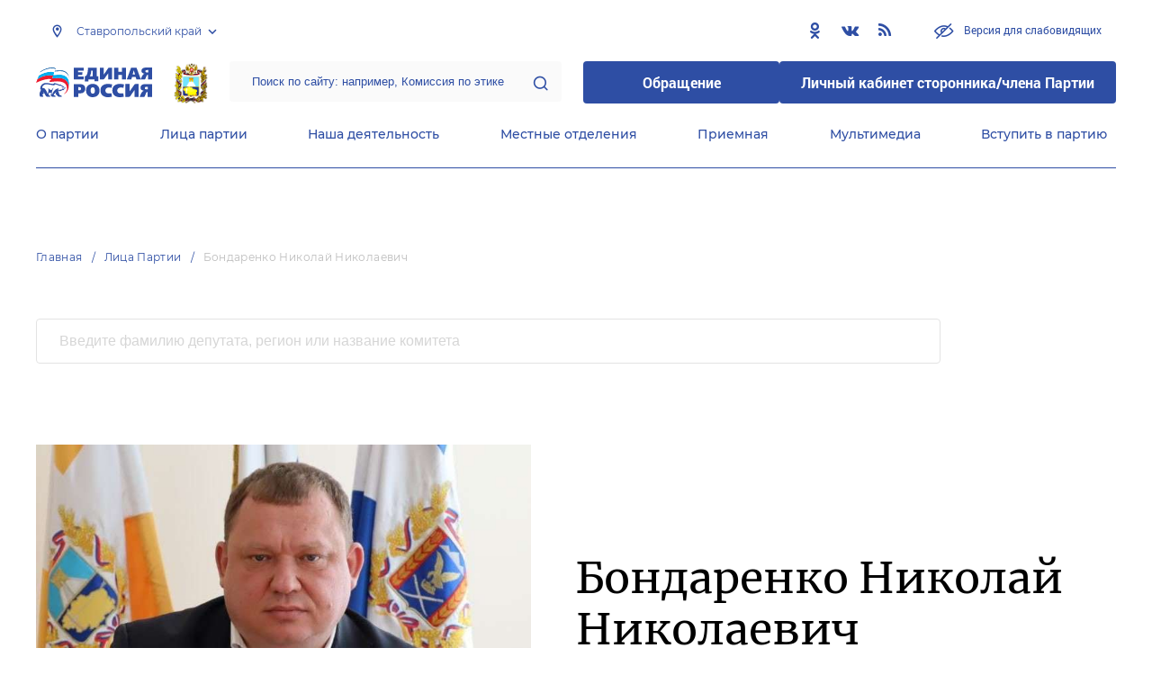

--- FILE ---
content_type: text/html; charset=UTF-8
request_url: https://stavropol.er.ru/person/5b3308a2-85e6-40be-b506-1068ff63e289
body_size: 13242
content:
<!doctype html>
<html lang="ru">
<head>
    <meta charset="UTF-8">
<meta name="viewport" content="width=device-width, user-scalable=no, initial-scale=1.0, maximum-scale=1.0, minimum-scale=1.0">
<meta http-equiv="X-UA-Compatible" content="ie=edge">
<meta property="og:type" content="article">
<meta property="og:site_name" content="Единая Россия">
<meta property="og:title" content='Бондаренко Николай Николаевич'>
<meta name="title" content='Бондаренко Николай Николаевич'>
<meta name="description" content=''>
<meta property="og:description" content=''>
<meta property="og:image" content=https://er.ru/img/logo.jpg />
<meta name="twitter:card" content="summary_large_image" />
<meta name="twitter:image" content=https://er.ru/img/logo.jpg>
<meta name='yandex-verification' content='6d770003ee91449c' />
<meta name="yandex-verification" content="a22affe762ec3cc5" />
<meta name="google-site-verification" content="zUdaQVzjM56RWlJ1STN5lO9ngm_FFXLdvbcwAZf9UYo" />
<meta name="wot-verification" content="d72c6c1734a76542ebef"/>
<title>Бондаренко Николай Николаевич</title>
<link rel="shortcut icon" href="/favicon.ico" type="image/x-icon" />
<link rel="preconnect" href="https://fonts.gstatic.com">
<link href="https://fonts.googleapis.com/css2?family=Montserrat:wght@400;600&display=swap" rel="stylesheet">
<link rel="stylesheet" href="/css/fontello.css">
<link rel="stylesheet" href="/css/jquery.formstyler.css">
<link rel="stylesheet" href="/css/suggestions.min.css">
<link rel="stylesheet" href="/css/owl.carousel.min.css">
<link rel="stylesheet" href="/css/app.css?id=294283ce28cfa72b6efe">
</head>
<body class=" ">
<div class="wrapper">
    <header class="header header--fixed">
        <div class="container">
    <div class="header__top">
        <div class="region select__regions">
            <div class="region__btn">Ставропольский край</div>
            <div class="region__dropdown">
                <div class="region__filter">
                    <input type="text" placeholder="Введите название региона"/>
                    <button type="button">&times;</button>
                </div>
                <div class="region__list">
                    <ul>
                                                    <li>
                                                                  <div class="region__title">Дальневосточный федеральный округ</div>
                                                                <ul>
                                                                            <li>
                                                                                            <a href="https://amur.er.ru">Амурская область</a>
                                                                                    </li>
                                                                            <li>
                                                                                            <a href="https://eao.er.ru">Еврейская автономная область</a>
                                                                                    </li>
                                                                            <li>
                                                                                            <a href="https://zabkray.er.ru">Забайкальский край</a>
                                                                                    </li>
                                                                            <li>
                                                                                            <a href="https://kamchatka.er.ru">Камчатский край</a>
                                                                                    </li>
                                                                            <li>
                                                                                            <a href="https://magadan.er.ru">Магаданская область</a>
                                                                                    </li>
                                                                            <li>
                                                                                            <a href="https://primorsk.er.ru">Приморский край</a>
                                                                                    </li>
                                                                            <li>
                                                                                            <a href="https://buriat.er.ru">Республика Бурятия</a>
                                                                                    </li>
                                                                            <li>
                                                                                            <a href="https://yakut.er.ru">Республика Саха (Якутия)</a>
                                                                                    </li>
                                                                            <li>
                                                                                            <a href="https://sakhalin.er.ru">Сахалинская область</a>
                                                                                    </li>
                                                                            <li>
                                                                                            <a href="https://khabarovsk.er.ru">Хабаровский край</a>
                                                                                    </li>
                                                                            <li>
                                                                                            <a href="https://chukot.er.ru">Чукотский автономный округ</a>
                                                                                    </li>
                                                                    </ul>
                            </li>
                                                    <li>
                                                                  <div class="region__title">Приволжский федеральный округ</div>
                                                                <ul>
                                                                            <li>
                                                                                            <a href="https://kirov.er.ru">Кировская область</a>
                                                                                    </li>
                                                                            <li>
                                                                                            <a href="https://nnov.er.ru">Нижегородская область</a>
                                                                                    </li>
                                                                            <li>
                                                                                            <a href="https://orenburg.er.ru">Оренбургская область</a>
                                                                                    </li>
                                                                            <li>
                                                                                            <a href="https://penza.er.ru">Пензенская область</a>
                                                                                    </li>
                                                                            <li>
                                                                                            <a href="https://permkrai.er.ru">Пермский край</a>
                                                                                    </li>
                                                                            <li>
                                                                                            <a href="https://bashkortostan.er.ru">Республика Башкортостан</a>
                                                                                    </li>
                                                                            <li>
                                                                                            <a href="https://mari-el.er.ru">Республика Марий Эл</a>
                                                                                    </li>
                                                                            <li>
                                                                                            <a href="https://mordov.er.ru">Республика Мордовия</a>
                                                                                    </li>
                                                                            <li>
                                                                                            <a href="https://tatarstan.er.ru">Республика Татарстан</a>
                                                                                    </li>
                                                                            <li>
                                                                                            <a href="https://samara.er.ru">Самарская область</a>
                                                                                    </li>
                                                                            <li>
                                                                                            <a href="https://saratov.er.ru">Саратовская область</a>
                                                                                    </li>
                                                                            <li>
                                                                                            <a href="https://udmurt.er.ru">Удмуртская Республика</a>
                                                                                    </li>
                                                                            <li>
                                                                                            <a href="https://ulyanovsk.er.ru">Ульяновская область</a>
                                                                                    </li>
                                                                            <li>
                                                                                            <a href="https://chuvash.er.ru">Чувашская Республика</a>
                                                                                    </li>
                                                                    </ul>
                            </li>
                                                    <li>
                                                                  <div class="region__title">Северо-Западный федеральный округ</div>
                                                                <ul>
                                                                            <li>
                                                                                            <a href="https://arkhangelsk.er.ru">Архангельская область</a>
                                                                                    </li>
                                                                            <li>
                                                                                            <a href="https://vologod.er.ru">Вологодская область</a>
                                                                                    </li>
                                                                            <li>
                                                                                            <a href="https://kaliningrad.er.ru">Калининградская область</a>
                                                                                    </li>
                                                                            <li>
                                                                                            <a href="https://lenobl.er.ru">Ленинградская область</a>
                                                                                    </li>
                                                                            <li>
                                                                                            <a href="https://murmansk.er.ru">Мурманская область</a>
                                                                                    </li>
                                                                            <li>
                                                                                            <a href="https://nao.er.ru">Ненецкий автономный округ</a>
                                                                                    </li>
                                                                            <li>
                                                                                            <a href="https://novgorod.er.ru">Новгородская область</a>
                                                                                    </li>
                                                                            <li>
                                                                                            <a href="https://pskov.er.ru">Псковская область</a>
                                                                                    </li>
                                                                            <li>
                                                                                            <a href="https://karel.er.ru">Республика Карелия</a>
                                                                                    </li>
                                                                            <li>
                                                                                            <a href="https://komi.er.ru">Республика Коми</a>
                                                                                    </li>
                                                                            <li>
                                                                                            <a href="https://spb.er.ru">Санкт-Петербург</a>
                                                                                    </li>
                                                                    </ul>
                            </li>
                                                    <li>
                                                                  <div class="region__title">Северо-Кавказский федеральный округ</div>
                                                                <ul>
                                                                            <li>
                                                                                            <a href="https://kabardin-balkar.er.ru">Кабардино-Балкарская Республика</a>
                                                                                    </li>
                                                                            <li>
                                                                                            <a href="https://karachaev-cherkess.er.ru">Карачаево-Черкесская Республика</a>
                                                                                    </li>
                                                                            <li>
                                                                                            <a href="https://dagestan.er.ru">Республика Дагестан</a>
                                                                                    </li>
                                                                            <li>
                                                                                            <a href="https://ingush.er.ru">Республика Ингушетия</a>
                                                                                    </li>
                                                                            <li>
                                                                                            <a href="https://osset-alania.er.ru">Республика Северная Осетия-Алания</a>
                                                                                    </li>
                                                                            <li>
                                                                                            <a href="https://stavropol.er.ru" class="active">Ставропольский край</a>
                                                                                    </li>
                                                                            <li>
                                                                                            <a href="https://chechen.er.ru">Чеченская Республика</a>
                                                                                    </li>
                                                                    </ul>
                            </li>
                                                    <li>
                                                                  <div class="region__title">Сибирский федеральный округ</div>
                                                                <ul>
                                                                            <li>
                                                                                            <a href="https://altai-ter.er.ru">Алтайский край</a>
                                                                                    </li>
                                                                            <li>
                                                                                            <a href="https://irkutsk.er.ru">Иркутская область</a>
                                                                                    </li>
                                                                            <li>
                                                                                            <a href="https://kemerovo.er.ru">Кемеровская область — Кузбасс</a>
                                                                                    </li>
                                                                            <li>
                                                                                            <a href="https://krasnoyarsk.er.ru">Красноярский край</a>
                                                                                    </li>
                                                                            <li>
                                                                                            <a href="https://novosibirsk.er.ru">Новосибирская область</a>
                                                                                    </li>
                                                                            <li>
                                                                                            <a href="https://omsk.er.ru">Омская область</a>
                                                                                    </li>
                                                                            <li>
                                                                                            <a href="https://altai-rep.er.ru">Республика Алтай</a>
                                                                                    </li>
                                                                            <li>
                                                                                            <a href="https://tyva.er.ru">Республика Тыва</a>
                                                                                    </li>
                                                                            <li>
                                                                                            <a href="https://khakas.er.ru">Республика Хакасия</a>
                                                                                    </li>
                                                                            <li>
                                                                                            <a href="https://tomsk.er.ru">Томская область</a>
                                                                                    </li>
                                                                    </ul>
                            </li>
                                                    <li>
                                                                  <div class="region__title">Уральский федеральный округ</div>
                                                                <ul>
                                                                            <li>
                                                                                            <a href="https://kurgan.er.ru">Курганская область</a>
                                                                                    </li>
                                                                            <li>
                                                                                            <a href="https://sverdlovsk.er.ru">Свердловская область</a>
                                                                                    </li>
                                                                            <li>
                                                                                            <a href="https://tyumen.er.ru">Тюменская область</a>
                                                                                    </li>
                                                                            <li>
                                                                                            <a href="https://hmao.er.ru">Ханты-Мансийский автономный округ — Югра</a>
                                                                                    </li>
                                                                            <li>
                                                                                            <a href="https://chelyabinsk.er.ru">Челябинская область</a>
                                                                                    </li>
                                                                            <li>
                                                                                            <a href="https://ynao.er.ru">Ямало-Ненецкий автономный округ</a>
                                                                                    </li>
                                                                    </ul>
                            </li>
                                                    <li>
                                                                  <div class="region__title">Центральный федеральный округ</div>
                                                                <ul>
                                                                            <li>
                                                                                            <a href="https://belgorod.er.ru">Белгородская область</a>
                                                                                    </li>
                                                                            <li>
                                                                                            <a href="https://bryansk.er.ru">Брянская область</a>
                                                                                    </li>
                                                                            <li>
                                                                                            <a href="https://vladimir.er.ru">Владимирская область</a>
                                                                                    </li>
                                                                            <li>
                                                                                            <a href="https://voronezh.er.ru">Воронежская область</a>
                                                                                    </li>
                                                                            <li>
                                                                                            <a href="https://ivanovo.er.ru">Ивановская область</a>
                                                                                    </li>
                                                                            <li>
                                                                                            <a href="https://kaluga.er.ru">Калужская область</a>
                                                                                    </li>
                                                                            <li>
                                                                                            <a href="https://kostroma.er.ru">Костромская область</a>
                                                                                    </li>
                                                                            <li>
                                                                                            <a href="https://kursk.er.ru">Курская область</a>
                                                                                    </li>
                                                                            <li>
                                                                                            <a href="https://lipetsk.er.ru">Липецкая область</a>
                                                                                    </li>
                                                                            <li>
                                                                                            <a href="https://mosobl.er.ru">Московская область</a>
                                                                                    </li>
                                                                            <li>
                                                                                            <a href="https://moscow.er.ru">Москва</a>
                                                                                    </li>
                                                                            <li>
                                                                                            <a href="https://orel.er.ru">Орловская область</a>
                                                                                    </li>
                                                                            <li>
                                                                                            <a href="https://ryazan.er.ru">Рязанская область</a>
                                                                                    </li>
                                                                            <li>
                                                                                            <a href="https://smolensk.er.ru">Смоленская область</a>
                                                                                    </li>
                                                                            <li>
                                                                                            <a href="https://tambov.er.ru">Тамбовская область</a>
                                                                                    </li>
                                                                            <li>
                                                                                            <a href="https://tver.er.ru">Тверская область</a>
                                                                                    </li>
                                                                            <li>
                                                                                            <a href="https://tula.er.ru">Тульская область</a>
                                                                                    </li>
                                                                            <li>
                                                                                            <a href="https://yaroslavl.er.ru">Ярославская область</a>
                                                                                    </li>
                                                                    </ul>
                            </li>
                                                    <li>
                                                                  <div class="region__title">Южный федеральный округ</div>
                                                                <ul>
                                                                            <li>
                                                                                            <a href="https://astrakhan.er.ru">Астраханская область</a>
                                                                                    </li>
                                                                            <li>
                                                                                            <a href="https://volgograd.er.ru">Волгоградская область</a>
                                                                                    </li>
                                                                            <li>
                                                                                            <a href="https://krasnodar.er.ru">Краснодарский край</a>
                                                                                    </li>
                                                                            <li>
                                                                                            <a href="https://adygei.er.ru">Республика Адыгея</a>
                                                                                    </li>
                                                                            <li>
                                                                                            <a href="https://kalmyk.er.ru">Республика Калмыкия</a>
                                                                                    </li>
                                                                            <li>
                                                                                            <a href="https://krym.er.ru">Республика Крым</a>
                                                                                    </li>
                                                                            <li>
                                                                                            <a href="https://rostov.er.ru">Ростовская область</a>
                                                                                    </li>
                                                                            <li>
                                                                                            <a href="https://sevastopol.er.ru">Севастополь</a>
                                                                                    </li>
                                                                    </ul>
                            </li>
                                                    <li>
                                                                <ul>
                                                                            <li>
                                                                                            <a href="https://dnr.er.ru">Донецкая Народная Республика</a>
                                                                                    </li>
                                                                            <li>
                                                                                            <a href="https://zpr.er.ru">Запорожская область</a>
                                                                                    </li>
                                                                            <li>
                                                                                            <a href="https://lnr.er.ru">Луганская Народная Республика</a>
                                                                                    </li>
                                                                            <li>
                                                                                            <a href="https://herson.er.ru">Херсонская область</a>
                                                                                    </li>
                                                                    </ul>
                            </li>
                                            </ul>
                    <div class="region__not-found">Регион не найден</div>
                </div>
            </div>
        </div>
        <div class="social header__social">
    <a href="https://ok.ru/group/56402739724314" class="social__item" target="_blank" rel="nofollow">
            <i class="icon-odnoklassniki"></i>
        </a>
            <a href="https://vk.com/er_stav" class="social__item" target="_blank" rel="nofollow">
            <i class="icon-vkontakte"></i>
        </a>
      
    <a href="/feed/top_news/" class="social__item" target="_blank">
        <i class="icon-rss"></i>
    </a>
</div>        <a href="#" id="specialButton"
           class="button button--small-text button__visually-impaired header__button-visually-impaired">
            Версия для слабовидящих
        </a>
    </div>
    <div class="header__middle header__middle--theme-day">
        <button class="header__menu-opener burger">
            <span class="burger__line"></span>
        </button>
        <a href="https://er.ru" class="logo header__logo"></a>
                  <a href="/" class="header__region">
            <img src="https://cdn.er.ru/media/userdata/symbols/2011/10/21/9eb8f62ba93e35e1802e38c5e120a38c.png" alt=""/>
          </a>
                <div class="search-box header__search-box">
            <form method="get" action="/search">
                <input class="search search--theme-transparent header__search" type="text"
                       placeholder="Поиск по сайту: например, Комиссия по этике" name="q" size="10">
                <button type="submit"></button>
            </form>
        </div>
        <div class="header__btns-box">
            <a href="https://wp.er.ru/login/?next=/" target="_blank">
                <button class="button button--border-none button--theme-accent">
                    Обращение
                </button>
            </a>
            <a href="https://profile.er.ru/oauth-authorize?response_type=code&client_id=83&redirect_uri=https://storonniki.er.ru/auth/&scope=basic&state=er.ru
">
                <button class="button button--border-none button--theme-accent">
                    Личный кабинет сторонника/члена Партии
                </button>
            </a>
        </div>
        <button class="search__opener"></button>
    </div>
    <div class="header__bottom menu js-menu-header">
            <div class="menu__item">
                            <div class="menu__item-inner menu__item-inner--hover-opener">
                    <a href="https://stavropol.er.ru/party" target="_self"
                       class="link menu__link">О партии</a>
                    <div class="menu__item-submenu menu__submenu">
                        <div class="menu__submenu-line"></div>
                        <div class="container">
                            <div class="menu__submenu-inner">
                                                                    <div class="menu__acco acco">
                                                                                    <div class="acco__item">
                                                <a href="https://stavropol.er.ru/party/rule" target="_self"
                                                   class="acco__link link link--theme-transparent link--several-lines">Устав партии</a>
                                                                                                                                            </div>
                                                                                    <div class="acco__item">
                                                <a href="https://stavropol.er.ru/party/program" target="_self"
                                                   class="acco__link link link--theme-transparent link--several-lines">Народная программа «Единой России»</a>
                                                                                                                                            </div>
                                                                                    <div class="acco__item">
                                                <a href="https://stavropol.er.ru/upages/party-join" target="_self"
                                                   class="acco__link link link--theme-transparent link--several-lines">Вступить в партию</a>
                                                                                                                                            </div>
                                                                                    <div class="acco__item">
                                                <a href="https://stavropol.er.ru/party/docs" target="_self"
                                                   class="acco__link link link--theme-transparent link--several-lines">Документы</a>
                                                                                                                                            </div>
                                                                                    <div class="acco__item">
                                                <a href="https://stavropol.er.ru/party/conference" target="_self"
                                                   class="acco__link link link--theme-transparent link--several-lines">Съезды и Форумы</a>
                                                                                                                                            </div>
                                                                                    <div class="acco__item">
                                                <a href="https://pg.er.ru" target="_blank"
                                                   class="acco__link link link--theme-transparent link--several-lines">Предварительное голосование</a>
                                                                                                                                            </div>
                                                                                                                    </div>
                                                            </div>
                        </div>
                    </div>
                </div>
                    </div>
            <div class="menu__item">
                            <div class="menu__item-inner menu__item-inner--hover-opener">
                    <a href="https://stavropol.er.ru/persons" target="_self"
                       class="link menu__link">Лица партии</a>
                    <div class="menu__item-submenu menu__submenu">
                        <div class="menu__submenu-line"></div>
                        <div class="container">
                            <div class="menu__submenu-inner">
                                                                    <div class="menu__acco acco">
                                                                                    <div class="acco__item">
                                                <a href="https://stavropol.er.ru/persons/predsedatel-partii" target="_self"
                                                   class="acco__link link link--theme-transparent link--several-lines">Председатель партии</a>
                                                                                                                                            </div>
                                                                                    <div class="acco__item">
                                                <a href="https://stavropol.er.ru/persons/regionalnyi-politiceskii-sovet" target="_self"
                                                   class="acco__link link link--theme-transparent link--several-lines">Региональный политический совет</a>
                                                                                                                                            </div>
                                                                                    <div class="acco__item">
                                                <a href="https://stavropol.er.ru/persons/prezidium-regionalnogo-politiceskogo-soveta" target="_self"
                                                   class="acco__link link link--theme-transparent link--several-lines">Президиум регионального политического совета</a>
                                                                                                                                            </div>
                                                                                    <div class="acco__item">
                                                <a href="https://stavropol.er.ru/persons/regionalnyi-ispolnitelnyi-komitet" target="_self"
                                                   class="acco__link link link--theme-transparent link--several-lines">Региональный исполнительный комитет</a>
                                                                                                                                            </div>
                                                                                    <div class="acco__item">
                                                <a href="https://stavropol.er.ru/persons/regionalnaya-kontrolnaya-komissiya" target="_self"
                                                   class="acco__link link link--theme-transparent link--several-lines">Региональная контрольная комиссия</a>
                                                                                                                                            </div>
                                                                                    <div class="acco__item">
                                                <a href="https://stavropol.er.ru/persons/deputaty-ot-regiona-v-gosdume" target="_self"
                                                   class="acco__link link link--theme-transparent link--several-lines">Депутаты от региона в Госдуме</a>
                                                                                                                                            </div>
                                                                                    <div class="acco__item">
                                                <a href="https://stavropol.er.ru/persons/senatory-rf-ot-regiona" target="_self"
                                                   class="acco__link link link--theme-transparent link--several-lines">Сенаторы от региона</a>
                                                                                                                                            </div>
                                                                                    <div class="acco__item">
                                                <a href="https://stavropol.er.ru/persons/frakciya-er-v-regionalnom-zakse" target="_self"
                                                   class="acco__link link link--theme-transparent link--several-lines">Фракция ЕР в региональном ЗАКСе</a>
                                                                                                                                            </div>
                                                                                    <div class="acco__item">
                                                <a href="https://stavropol.er.ru/persons/deputaty-v-gordume" target="_self"
                                                   class="acco__link link link--theme-transparent link--several-lines">Депутаты в гордуме</a>
                                                                                                                                            </div>
                                                                                                                    </div>
                                                            </div>
                        </div>
                    </div>
                </div>
                    </div>
            <div class="menu__item">
                            <div class="menu__item-inner menu__item-inner--hover-opener">
                    <a href="https://stavropol.er.ru/activity" target="_self"
                       class="link menu__link">Наша деятельность</a>
                    <div class="menu__item-submenu menu__submenu">
                        <div class="menu__submenu-line"></div>
                        <div class="container">
                            <div class="menu__submenu-inner">
                                                                    <div class="menu__submenu-box">
                                        <div class="menu__acco acco">
                                                                                            <div class="acco__item">
                                                    <a href="https://stavropol.er.ru/activity/news" target="_self"
                                                       class="acco__link link link--theme-transparent link--several-lines">Новости партии</a>
                                                                                                                                                        </div>
                                                                                            <div class="acco__item">
                                                    <a href="https://stavropol.er.ru/activity/comments" target="_self"
                                                       class="acco__link link link--theme-transparent link--several-lines">Комментарии</a>
                                                                                                                                                        </div>
                                                                                            <div class="acco__item">
                                                    <a href="https://stavropol.er.ru/activity/projects" target="_self"
                                                       class="acco__link link link--theme-transparent link--several-lines">Партийные проекты</a>
                                                                                                                                                        </div>
                                                                                            <div class="acco__item">
                                                    <a href="https://storonniki.er.ru" target="_blank"
                                                       class="acco__link link link--theme-transparent link--several-lines">Сторонники партии</a>
                                                                                                                                                        </div>
                                                                                            <div class="acco__item">
                                                    <a href="https://mger.ru" target="_blank"
                                                       class="acco__link link link--theme-transparent link--several-lines">Молодая Гвардия</a>
                                                                                                                                                        </div>
                                                                                                                                        <div class="acco__item">
                                                    <a href="/pages/predvaritelnoe-golosovanie2022" target=""
                                                       class="acco__link link link--theme-transparent link--several-lines">Предварительное голосование 2022</a>
                                                </div>
                                                                                            <div class="acco__item">
                                                    <a href="/pages/predvaritelnoe-golosovanie" target=""
                                                       class="acco__link link link--theme-transparent link--several-lines">Предварительное голосование 2021</a>
                                                </div>
                                                                                            <div class="acco__item">
                                                    <a href="/pages/predvybornye-programmy-mestnyh-otdelenij-2022" target=""
                                                       class="acco__link link link--theme-transparent link--several-lines">Предвыборные программы местных отделений 2022</a>
                                                </div>
                                                                                    </div>
                                    </div>
                                                                                                </div>
                        </div>
                    </div>
                </div>
                    </div>
            <div class="menu__item">
                            <div class="menu__item-inner">
                    <a href="https://stavropol.er.ru/locals" target="_self"
                       class="link menu__link">Местные отделения</a>
                </div>
                    </div>
            <div class="menu__item">
                            <div class="menu__item-inner menu__item-inner--hover-opener">
                    <a href="https://stavropol.er.ru/contacts/reception" target="_self"
                       class="link menu__link">Приемная</a>
                    <div class="menu__item-submenu menu__submenu">
                        <div class="menu__submenu-line"></div>
                        <div class="container">
                            <div class="menu__submenu-inner">
                                                                    <div class="menu__acco acco">
                                                                                    <div class="acco__item">
                                                <a href="https://stavropol.er.ru/contacts/reception/locals" target="_self"
                                                   class="acco__link link link--theme-transparent link--several-lines">Местные общественные приемные Партии</a>
                                                                                                                                            </div>
                                                                                    <div class="acco__item">
                                                <a href="https://stavropol.er.ru/contacts/reception/head" target="_self"
                                                   class="acco__link link link--theme-transparent link--several-lines">Руководитель Региональной общественной приемной Председателя Партии</a>
                                                                                                                                            </div>
                                                                                    <div class="acco__item">
                                                <a href="https://wp.er.ru/login/?next=/" target="_blank"
                                                   class="acco__link link link--theme-transparent link--several-lines">Форма обратной связи</a>
                                                                                                                                            </div>
                                                                                                                    </div>
                                                            </div>
                        </div>
                    </div>
                </div>
                    </div>
            <div class="menu__item">
                            <div class="menu__item-inner menu__item-inner--hover-opener">
                    <a href="https://stavropol.er.ru/multimedia" target="_self"
                       class="link menu__link">Мультимедиа</a>
                    <div class="menu__item-submenu menu__submenu">
                        <div class="menu__submenu-line"></div>
                        <div class="container">
                            <div class="menu__submenu-inner">
                                                                    <div class="menu__submenu-box menu__submenu-box--fluid">
                                        <div class="blocks">
                                            <div class="blocks__wrapper blocks__wrapper--one-by-one">
                                                                                                    <a class="blocks__card blocks__card--hover-white blocks__card--border-white"
                                                       href="https://stavropol.er.ru/multimedia/photo" target="_self">
                                                        <span class="blocks__card-title blocks__card-title--small">Фотогалерея</span>
                                                        <span class="blocks__svg-box"><svg width="54" height="54" viewBox="0 0 54 54" fill="none"
xmlns="http://www.w3.org/2000/svg">
<path fill-rule="evenodd" clip-rule="evenodd"
d="M8.3335 5.66665C6.86074 5.66665 5.66683 6.86055 5.66683 8.33331V45.6666C5.66683 47.1394 6.86074 48.3333 8.3335 48.3333H45.6668C47.1396 48.3333 48.3335 47.1394 48.3335 45.6666V8.33331C48.3335 6.86055 47.1396 5.66665 45.6668 5.66665H8.3335ZM0.333496 8.33331C0.333496 3.91504 3.91522 0.333313 8.3335 0.333313H45.6668C50.0851 0.333313 53.6668 3.91504 53.6668 8.33331V45.6666C53.6668 50.0849 50.0851 53.6666 45.6668 53.6666H8.3335C3.91522 53.6666 0.333496 50.0849 0.333496 45.6666V8.33331Z"
fill="#E3E3E3"/>
<path fill-rule="evenodd" clip-rule="evenodd"
d="M17.6668 16.3333C16.9305 16.3333 16.3335 16.9303 16.3335 17.6666C16.3335 18.403 16.9305 19 17.6668 19C18.4032 19 19.0002 18.403 19.0002 17.6666C19.0002 16.9303 18.4032 16.3333 17.6668 16.3333ZM11.0002 17.6666C11.0002 13.9847 13.9849 11 17.6668 11C21.3487 11 24.3335 13.9847 24.3335 17.6666C24.3335 21.3485 21.3487 24.3333 17.6668 24.3333C13.9849 24.3333 11.0002 21.3485 11.0002 17.6666Z"
fill="#E3E3E3"/>
<path fill-rule="evenodd" clip-rule="evenodd"
d="M35.7812 19.781C36.8226 18.7396 38.5111 18.7396 39.5524 19.781L52.8858 33.1144C53.9272 34.1558 53.9272 35.8442 52.8858 36.8856C51.8444 37.927 50.1559 37.927 49.1145 36.8856L37.6668 25.4379L10.2191 52.8856C9.17772 53.927 7.48928 53.927 6.44788 52.8856C5.40648 51.8442 5.40648 50.1558 6.44788 49.1144L35.7812 19.781Z"
fill="#E3E3E3"/>
</svg></span>
                                                    </a>
                                                                                                    <a class="blocks__card blocks__card--hover-white blocks__card--border-white"
                                                       href="https://stavropol.er.ru/multimedia/video" target="_self">
                                                        <span class="blocks__card-title blocks__card-title--small">Видеогалерея</span>
                                                        <span class="blocks__svg-box"><svg width="60" height="60" viewBox="0 0 60 60" fill="none"
xmlns="http://www.w3.org/2000/svg">
<path fill-rule="evenodd" clip-rule="evenodd"
d="M9.1465 6.00002C7.40865 6.00002 5.99984 7.40883 5.99984 9.14669V50.8534C5.99984 52.5912 7.40865 54 9.1465 54H50.8532C52.591 54 53.9998 52.5912 53.9998 50.8534V9.14669C53.9998 7.40883 52.591 6.00002 50.8532 6.00002H9.1465ZM0.666504 9.14669C0.666504 4.46331 4.46313 0.666687 9.1465 0.666687H50.8532C55.5365 0.666687 59.3332 4.46331 59.3332 9.14669V50.8534C59.3332 55.5367 55.5365 59.3334 50.8532 59.3334H9.1465C4.46313 59.3334 0.666504 55.5367 0.666504 50.8534V9.14669Z"
fill="#E3E3E3"/>
<path fill-rule="evenodd" clip-rule="evenodd"
d="M16.6665 0.666687C18.1393 0.666687 19.3332 1.86059 19.3332 3.33335V56.6667C19.3332 58.1394 18.1393 59.3334 16.6665 59.3334C15.1937 59.3334 13.9998 58.1394 13.9998 56.6667V3.33335C13.9998 1.86059 15.1937 0.666687 16.6665 0.666687Z"
fill="#E3E3E3"/>
<path fill-rule="evenodd" clip-rule="evenodd"
d="M43.3332 0.666687C44.8059 0.666687 45.9998 1.86059 45.9998 3.33335V56.6667C45.9998 58.1394 44.8059 59.3334 43.3332 59.3334C41.8604 59.3334 40.6665 58.1394 40.6665 56.6667V3.33335C40.6665 1.86059 41.8604 0.666687 43.3332 0.666687Z"
fill="#E3E3E3"/>
<path fill-rule="evenodd" clip-rule="evenodd"
d="M0.666504 30C0.666504 28.5273 1.86041 27.3334 3.33317 27.3334H56.6665C58.1393 27.3334 59.3332 28.5273 59.3332 30C59.3332 31.4728 58.1393 32.6667 56.6665 32.6667H3.33317C1.86041 32.6667 0.666504 31.4728 0.666504 30Z"
fill="#E3E3E3"/>
<path fill-rule="evenodd" clip-rule="evenodd"
d="M0.666504 16.6667C0.666504 15.1939 1.86041 14 3.33317 14H16.6665C18.1393 14 19.3332 15.1939 19.3332 16.6667C19.3332 18.1394 18.1393 19.3334 16.6665 19.3334H3.33317C1.86041 19.3334 0.666504 18.1394 0.666504 16.6667Z"
fill="#E3E3E3"/>
<path fill-rule="evenodd" clip-rule="evenodd"
d="M0.666504 43.3334C0.666504 41.8606 1.86041 40.6667 3.33317 40.6667H16.6665C18.1393 40.6667 19.3332 41.8606 19.3332 43.3334C19.3332 44.8061 18.1393 46 16.6665 46H3.33317C1.86041 46 0.666504 44.8061 0.666504 43.3334Z"
fill="#E3E3E3"/>
<path fill-rule="evenodd" clip-rule="evenodd"
d="M40.6665 43.3334C40.6665 41.8606 41.8604 40.6667 43.3332 40.6667H56.6665C58.1393 40.6667 59.3332 41.8606 59.3332 43.3334C59.3332 44.8061 58.1393 46 56.6665 46H43.3332C41.8604 46 40.6665 44.8061 40.6665 43.3334Z"
fill="#E3E3E3"/>
<path fill-rule="evenodd" clip-rule="evenodd"
d="M40.6665 16.6667C40.6665 15.1939 41.8604 14 43.3332 14H56.6665C58.1393 14 59.3332 15.1939 59.3332 16.6667C59.3332 18.1394 58.1393 19.3334 56.6665 19.3334H43.3332C41.8604 19.3334 40.6665 18.1394 40.6665 16.6667Z"
fill="#E3E3E3"/>
</svg></span>
                                                    </a>
                                                                                            </div>
                                        </div>
                                    </div>
                                                            </div>
                        </div>
                    </div>
                </div>
                    </div>
            <div class="menu__item">
                            <div class="menu__item-inner">
                    <a href="https://stavropol.er.ru/upages/party-join" target="_self"
                       class="link menu__link">Вступить в партию</a>
                </div>
                    </div>
    </div>
</div>
    </header>
    <main class="main main--margin">
            <div class="section breadcrumbs">
        <div class="container breadcrumbs__inner">
                                                <a class="breadcrumbs__item" href="/">Главная</a>
                                                                <a class="breadcrumbs__item" href="/persons">Лица Партии</a>
                                                                <a class="breadcrumbs__item breadcrumbs__item--disabled">Бондаренко Николай Николаевич</a>
                                    </div>
    </div>

    <div class="section search-container search-container--offsets">
    <div class="search-container__inner container">
        <div class="search-container__content search-container__content--small">
            <div class="search-box search-box--offsets search-box--theme-day">
                <form class="js-persons-search" action="/persons" method="get" data-action="/persons" data-method="post">
    <div class="search-box search-box--offsets search-box--theme-day">
        <input class="search js-persons-search-input" type="text" name="q" placeholder="Введите фамилию депутата, регион или название комитета" />
        <div class="search-box__dropdown result js-persons-search-result"></div>
    </div>
    <input type="hidden" name="_token" value="">
</form>
                <div class="search-box__dropdown result"></div>
            </div>
        </div>
    </div>
</div>
<div class="section info">
    <div class="info__inner container">
        <div class="info__row">
            <div class="info__box info__box--left">
                <div class="info__img-box">
                    <img src="https://cdn.er.ru/media/people/member_photos_site/photos_2632967/photo-1639133010.jpg" alt="Бондаренко Николай Николаевич" class="info__img">
                </div>
            </div>
            <div class="info__box info__box--right info__box--justify-centered info__box--centered">
                <div class="title title__info">
                    <h1>Бондаренко Николай Николаевич</h1>
                </div>
                <div class="info__text">Глава Предгорного муниципального округа Ставропольского края, член Президиума Регионального политического совета, Секретарь Предгорного местного отделения Партии</div>
            </div>
        </div>
    </div>
</div>
<div class="section typography typography--offsets">
    <div class="typography__inner container">
        <div class="typography__container typography__container--person-detail typography__container--small typography__container--small-left">
            <p>Родился 20 марта 1979 года в с. Аверьяновка Кизлярского района Дагестанской АССР, СССР.  </p>
<p> </p>
<p><strong>Образование: </strong></p>
<p>В 2001 году окончил Академию права и управления по специальности Юриспруденция, квалификация - юрист.</p>
<p>В 2010 году окончил профессиональную переподготовку, АНО ВПО Московский гуманитарно-экономический институт по направлению подготовки Экономика.</p>
<p>В 2019 году окончил ФГБОУ ВО «Российская академия народного хозяйства и государственной службы при Президенте Российской Федерации» по направлению подготовки Государственное и муниципальное управление, квалификация - магистр.  </p>
<p> </p>
<p><strong>Трудовая деятельность: </strong></p>
<p>В период с 1996 г. по 1998 г. - студент Дагестанского государственного технического университета.</p>
<p>В период с 1998 г. по 2001 г. - студент Минераловодского филиала Академии права и управления.</p>
<p>В период с 2001 г. по 2002 г. - служба в Вооруженных Силах Российской Федерации, стрелок, портной РМО, оператор электрик, командир отделения.</p>
<p>В период с 2002 г. по 2003 г. - ведущий специалист по маркетингу МУП «Центр досуга и кино».</p>
<p>В период с 2003 г. по 2003 г. - исполняющий обязанности директора МУП «Центр досуга и кино».</p>
<p>В период с 2003 г. по 2003 г. - исполняющий обязанности директора МУП «Городской парк» Минераловодского территориального муниципального образования.</p>
<p>В период с 2003 г. по 2006 г. - директор МУП «Городской парк» Минераловодского территориального муниципального образования.</p>
<p>В период с 2006 г. по 2012 г. - директор МУП «Городской парк» города Минеральные Воды.</p>
<p>В период с 2012 г. по 2012 г. - заместитель главы администрации города Минеральные Воды – начальник управления муниципального хозяйства администрации города Минеральные Воды.</p>
<p>В период с 2012 г. по 2012 г. - временно исполняющий обязанности главы администрации города Минеральные Воды.</p>
<p>В период с 2012 г. по 2013 г. - заместитель главы администрации города Минеральные Воды – начальник управления муниципального хозяйства администрации города Минеральные Воды.</p>
<p>В период с 2014 г. по 2014 г. - начальник Управления городского хозяйства администрации города-курорта Железноводска Ставропольского края.</p>
<p>В период с 2014 г. по 2014 г. - исполняющий обязанности первого заместителя главы администрации города-курорта Железноводска Ставропольского края.</p>
<p>В период с 2014 г. по 2017 г. - первый заместитель главы администрации города-курорта Железноводска Ставропольского края.</p>
<p>В период с 2017 г. по 2019 г. - заместитель главы администрации города-курорта Железноводска Ставропольского края.</p>
<p>В период с 2019 г. по 2019 г. - исполняющий обязанности первого заместителя главы администрации города-курорта Железноводска Ставропольского края.</p>
<p>В период с 2019 г. по 2020 г. - первый заместитель главы администрации города-курорта Железноводска Ставропольского края.</p>
<p>В период с 2020 г. по наст. вр. - глава Предгорного муниципального округа Ставропольского края.  </p>
<p> </p>
<p><strong>Общественная и политическая деятельность: </strong></p>
<p>Член Партии с 2020 года.</p>
<p>Член Регионального политического совета с 2021 года.</p>
<p>Секретарь местного отделения Партии с 2021 года. </p>
<p>Член Президиума Регионального политического совета с 2025 г.</p>
<p> </p>
        </div>
        <div class="typography__social">
            <div class="social social--column social--theme-dark">
                            </div>
        </div>
        </div>
</div>
    <div class="section news news--offsets news__subject news__regional single-news__other container">
            <div class="bar bar__news">
                <div class="title title__news">
                    <h2>Новости по этой теме</h2>
                </div>
                <div class="news__link-box">
                    <a href="/activity/news" class="link link__bar link__all-news">Все
                        новости</a>
                </div>
            </div>
            <div class="news__content">
                <div class="news-row">
                                            <div class="news-col">
                            <div class="news__item news__item--normal">
    <a href="/activity/news/novogodnij-tur-avtokluba-ohvatil-15-poselenij-predgornogo-okruga" class="news__img-box">
        <img class="news__img" src="https://cdn.er.ru/media/news/January2026/Nkb2XGThmA8bujAeymrN-small.jpg" alt="Новогодний тур «Автоклуба» охватил 15 поселений Предгорного округа">
    </a>
    <div class="news__details">
        <div class="title title__news-item">
            <a href="/activity/news/novogodnij-tur-avtokluba-ohvatil-15-poselenij-predgornogo-okruga" class="link link--several-lines link--theme-dark font-merriweather">
                Новогодний тур «Автоклуба» охватил 15 поселений Предгорного округа
            </a>
        </div>
                                    <div class="tags news__tags">
                    <a href="/activity/news?tags%5B0%5D=1090023" class="tags__item link link__tag" target="_blank">#СтавропольскийКрай</a>
            <a href="/activity/news?tags%5B0%5D=102437" class="tags__item link link__tag" target="_blank">#ЕР26</a>
            <a href="/activity/news?tags%5B0%5D=1090407" class="tags__item link link__tag" target="_blank">#партпроекты</a>
            <a href="/activity/news?tags%5B0%5D=1090725" class="tags__item link link__tag" target="_blank">#культурамалойРодины</a>
                    </div>
                            <div class="news__date">15.01.26</div>
    </div>
</div>                        </div>
                                                                    <div class="news-col">
                            <div class="news__item news__item--normal">
    <a href="/activity/news/predgornyj-okrug-otpravil-45-j-konvoj-s-novogodnimi-podarkami-uchastnikam-specialnoj-voennoj-operacii" class="news__img-box">
        <img class="news__img" src="https://cdn.er.ru/media/news/December2025/kl71eX6X478NPDZwrQlv-small.jpg" alt="Предгорный округ отправил 45-й конвой с новогодними подарками участникам специальной военной операции">
    </a>
    <div class="news__details">
        <div class="title title__news-item">
            <a href="/activity/news/predgornyj-okrug-otpravil-45-j-konvoj-s-novogodnimi-podarkami-uchastnikam-specialnoj-voennoj-operacii" class="link link--several-lines link--theme-dark font-merriweather">
                Предгорный округ отправил 45-й конвой с новогодними подарками участникам специальной военной операции
            </a>
        </div>
                                    <div class="tags news__tags">
                    <a href="/activity/news?tags%5B0%5D=109889" class="tags__item link link__tag" target="_blank">#народнаяпрограмма</a>
            <a href="/activity/news?tags%5B0%5D=1090023" class="tags__item link link__tag" target="_blank">#СтавропольскийКрай</a>
            <a href="/activity/news?tags%5B0%5D=102437" class="tags__item link link__tag" target="_blank">#ЕР26</a>
            <a href="/activity/news?tags%5B0%5D=134793" class="tags__item link link__tag" target="_blank">#гуманитарнаяпомощь</a>
                    </div>
                            <div class="news__date">23.12.25</div>
    </div>
</div>                        </div>
                                        </div>
                <div class="news-row">
                                                                <div class="news-col">
                            <div class="news__item news__item--normal">
    <a href="/activity/news/v-predgornom-okruge-sostoyalsya-priyom-uchastnikov-svo-i-chlenov-ih-semej" class="news__img-box">
        <img class="news__img" src="https://cdn.er.ru/media/news/November2025/xqxNPDq6srYp3rAnZyiF-small.jpg" alt="В Предгорном округе состоялся приём участников СВО и членов их семей">
    </a>
    <div class="news__details">
        <div class="title title__news-item">
            <a href="/activity/news/v-predgornom-okruge-sostoyalsya-priyom-uchastnikov-svo-i-chlenov-ih-semej" class="link link--several-lines link--theme-dark font-merriweather">
                В Предгорном округе состоялся приём участников СВО и членов их семей
            </a>
        </div>
                                    <div class="tags news__tags">
                    <a href="/activity/news?tags%5B0%5D=1090023" class="tags__item link link__tag" target="_blank">#СтавропольскийКрай</a>
            <a href="/activity/news?tags%5B0%5D=101011" class="tags__item link link__tag" target="_blank">#ЕР26</a>
            <a href="/activity/news?tags%5B0%5D=103849" class="tags__item link link__tag" target="_blank">#приемграждан</a>
                    </div>
                            <div class="news__date">28.11.25</div>
    </div>
</div>                        </div>
                                                                    <div class="news-col">
                            <div class="news__item news__item--normal">
    <a href="/activity/news/v-predgornom-okruge-proshyol-detskij-chempionat" class="news__img-box">
        <img class="news__img" src="https://cdn.er.ru/media/news/November2025/c1xWOcikkt2AVXF45Oc7-small.jpg" alt="В Предгорном округе прошёл детский чемпионат">
    </a>
    <div class="news__details">
        <div class="title title__news-item">
            <a href="/activity/news/v-predgornom-okruge-proshyol-detskij-chempionat" class="link link--several-lines link--theme-dark font-merriweather">
                В Предгорном округе прошёл детский чемпионат
            </a>
        </div>
                                    <div class="tags news__tags">
                    <a href="/activity/news?tags%5B0%5D=1090023" class="tags__item link link__tag" target="_blank">#СтавропольскийКрай</a>
            <a href="/activity/news?tags%5B0%5D=101011" class="tags__item link link__tag" target="_blank">#ЕР26</a>
                    </div>
                            <div class="news__date">13.11.25</div>
    </div>
</div>                        </div>
                                                            </div>
            </div>
        </div>
            <div class="section offer offer__subscription">
    <div class="offer__inner container">
        <div class="offer__title-box">
            <h3 class="title title__offer font-montserrat">Подписка на новости</h3>
            <div class="prompt prompt--theme-day prompt__offer">Дайджест новостей без спама и рекламы</div>
        </div>
        <div class="form-box offer__form-box offer__subscription-box">
            <form class="form form__subscription js-validate js-news-subscribe-form" method="post" action="/activity/news/subscribe">
                <div class="prompt--theme-day prompt__form-subscription js-news-subscribe-response">
                    
                </div>
                <div class="input-box input-box__text">
                    <input class="input input__text input__mail" type="email" name="email" placeholder="Электронная почта" required="required">
                </div>
                <div class="offer__submit-box">
                    <button class="button button--border-none button--theme-day offer__form-btn offer__form-btn--submit" type="submit">Подписаться</button>
                </div>
                <div class="prompt">
                    <label class="prompt--theme-day prompt__form-subscription">
                        <input class="field" type="checkbox" required="required" name="privacy"/>
                        Я соглашаюсь на обработку персональных данных в соответствии с
                        <a class="prompt--theme-day" href="/upages/privacy-policy" target="_blank">
                            Политикой конфиденциальности
                        </a>
                    </label>
                </div>
                <input type="hidden" name="_token" value="">
            </form>
        </div>
    </div>
</div>

        
            
                            <a class="section banner banner__main" style="background-image: url(https://cdn.er.ru/media/banners/August2021/t1Cfv4KSnv11vRZu5fLi.png);" href="/media/party-program/July2025/W5KqCoEf7FZY4D6aa9Ky.pdf">
        <div class="banner__inner banner__inner--padding-large banner__inner--nowrap container">
            <div class="banner__title banner__title--two-thirds">
                <div class="banner__logo">
                    <img class="banner__logo-img" src="../../img/logo-large-white.svg" alt="Единая Россия">
                </div>
                <div class="banner__title-text banner__title-text--with-logo banner__title-text--line-left">Народная программа</div>
            </div>
        </div>
    </a>
            
            
                                                <div class="section news news--offsets news__subject news__regional single-news__other container">
            <div class="bar bar__news">
                <div class="title title__news">
                    <h2>Последние новости</h2>
                </div>
                <div class="news__link-box">
                    <a href="/activity/news" class="link link__bar link__all-news">Все
                        новости</a>
                </div>
            </div>
            <div class="news__content">
                <div class="news-row">
                                            <div class="news-col">
                            <div class="news__item news__item--normal">
    <a href="/activity/news/edinaya-rossiya-prodolzhaet-ispolnyat-mechty-v-ramkah-akcii-yolka-zhelanij" class="news__img-box">
        <img class="news__img" src="https://cdn.er.ru/media/news/January2026/52Aydq0SHc8Ln3hXLQWG-small.jpg" alt="«Единая Россия» продолжает исполнять мечты в рамках акции «Ёлка желаний»">
    </a>
    <div class="news__details">
        <div class="title title__news-item">
            <a href="/activity/news/edinaya-rossiya-prodolzhaet-ispolnyat-mechty-v-ramkah-akcii-yolka-zhelanij" class="link link--several-lines link--theme-dark font-merriweather">
                «Единая Россия» продолжает исполнять мечты в рамках акции «Ёлка желаний»
            </a>
        </div>
                                    <div class="tags news__tags">
                    <a href="/activity/news?tags%5B0%5D=1090023" class="tags__item link link__tag" target="_blank">#СтавропольскийКрай</a>
            <a href="/activity/news?tags%5B0%5D=102437" class="tags__item link link__tag" target="_blank">#ЕР26</a>
            <a href="/activity/news?tags%5B0%5D=69327" class="tags__item link link__tag" target="_blank">#Советское МО</a>
            <a href="/activity/news?tags%5B0%5D=85498" class="tags__item link link__tag" target="_blank">#Кисловодское МО</a>
            <a href="/activity/news?tags%5B0%5D=1095051" class="tags__item link link__tag" target="_blank">#Елкажеланий</a>
                    </div>
                            <div class="news__date">16.01.26</div>
    </div>
</div>                        </div>
                                                                    <div class="news-col">
                            <div class="news__item news__item--normal">
    <a href="/activity/news/na-stavropole-dejstvuyut-1077-part-geroev-i-otkryto-28-muralov-posvyashyonnyh-vydayushimsya-lichnostyam-rossii" class="news__img-box">
        <img class="news__img" src="https://cdn.er.ru/media/news/January2026/YeLL9m4fuHjoLeWwTwMU-small.jpg" alt="На Ставрополье действуют 1077 Парт Героев и открыто 28 муралов, посвящённых выдающимся личностям России">
    </a>
    <div class="news__details">
        <div class="title title__news-item">
            <a href="/activity/news/na-stavropole-dejstvuyut-1077-part-geroev-i-otkryto-28-muralov-posvyashyonnyh-vydayushimsya-lichnostyam-rossii" class="link link--several-lines link--theme-dark font-merriweather">
                На Ставрополье действуют 1077 Парт Героев и открыто 28 муралов, посвящённых выдающимся личностям России
            </a>
        </div>
                                    <div class="tags news__tags">
                    <a href="/activity/news?tags%5B0%5D=1090023" class="tags__item link link__tag" target="_blank">#СтавропольскийКрай</a>
            <a href="/activity/news?tags%5B0%5D=101011" class="tags__item link link__tag" target="_blank">#ЕР26</a>
            <a href="/activity/news?tags%5B0%5D=1090407" class="tags__item link link__tag" target="_blank">#партпроекты</a>
            <a href="/activity/news?tags%5B0%5D=109372" class="tags__item link link__tag" target="_blank">#новаяшкола</a>
            <a href="/activity/news?tags%5B0%5D=109889" class="tags__item link link__tag" target="_blank">#народнаяпрограмма</a>
                    </div>
                            <div class="news__date">16.01.26</div>
    </div>
</div>                        </div>
                                        </div>
                <div class="news-row">
                                                                <div class="news-col">
                            <div class="news__item news__item--normal">
    <a href="/activity/news/v-blagodarnenskom-okruge-uchastnikam-specoperacii-vruchili-imennye-medali" class="news__img-box">
        <img class="news__img" src="https://cdn.er.ru/media/news/January2026/vBIHrfEZc3D3v4p19pfj-small.JPG" alt="В Благодарненском округе участникам спецоперации вручили именные медали">
    </a>
    <div class="news__details">
        <div class="title title__news-item">
            <a href="/activity/news/v-blagodarnenskom-okruge-uchastnikam-specoperacii-vruchili-imennye-medali" class="link link--several-lines link--theme-dark font-merriweather">
                В Благодарненском округе участникам спецоперации вручили именные медали
            </a>
        </div>
                                    <div class="tags news__tags">
                    <a href="/activity/news?tags%5B0%5D=1090023" class="tags__item link link__tag" target="_blank">#СтавропольскийКрай</a>
            <a href="/activity/news?tags%5B0%5D=102437" class="tags__item link link__tag" target="_blank">#ЕР26</a>
                    </div>
                            <div class="news__date">16.01.26</div>
    </div>
</div>                        </div>
                                                                    <div class="news-col">
                            <div class="news__item news__item--normal">
    <a href="/activity/news/v-okrugah-stavropolya-vspominayut-gody-velikoj-otechestvennoj-vojny" class="news__img-box">
        <img class="news__img" src="https://cdn.er.ru/media/news/January2026/L8ZPcLhidbq1lhMfi9W3-small.jpg" alt="В округах Ставрополья вспоминают годы Великой Отечественной войны">
    </a>
    <div class="news__details">
        <div class="title title__news-item">
            <a href="/activity/news/v-okrugah-stavropolya-vspominayut-gody-velikoj-otechestvennoj-vojny" class="link link--several-lines link--theme-dark font-merriweather">
                В округах Ставрополья вспоминают годы Великой Отечественной войны
            </a>
        </div>
                                    <div class="tags news__tags">
                    <a href="/activity/news?tags%5B0%5D=1090023" class="tags__item link link__tag" target="_blank">#СтавропольскийКрай</a>
            <a href="/activity/news?tags%5B0%5D=101011" class="tags__item link link__tag" target="_blank">#ЕР26</a>
            <a href="/activity/news?tags%5B0%5D=86457" class="tags__item link link__tag" target="_blank">#Александровское МО</a>
            <a href="/activity/news?tags%5B0%5D=84964" class="tags__item link link__tag" target="_blank">#Арзгирское МО</a>
            <a href="/activity/news?tags%5B0%5D=86895" class="tags__item link link__tag" target="_blank">#Благодарненское МО</a>
            <a href="/activity/news?tags%5B0%5D=78465" class="tags__item link link__tag" target="_blank">#Левокумское местное отделение</a>
            <a href="/activity/news?tags%5B0%5D=1090407" class="tags__item link link__tag" target="_blank">#партпроекты</a>
            <a href="/activity/news?tags%5B0%5D=100639" class="tags__item link link__tag" target="_blank">#историческаяпамять</a>
            <a href="/activity/news?tags%5B0%5D=60513" class="tags__item link link__tag" target="_blank">#Лермонтовское местное отделение</a>
                    </div>
                            <div class="news__date">15.01.26</div>
    </div>
</div>                        </div>
                                                            </div>
            </div>
        </div>
                                
            
            
         

            </main>
    <footer class="section section--theme-night footer">
        <div class="footer__inner container">
    <div class="footer__row">
        <nav class="footer__nav">
            <div class="footer__nav-item">
                <a href="/party"
                   class="link link--theme-transparent link--several-lines footer__nav-link">О партии</a>
            </div>
            <div class="footer__nav-item">
                <a href="/persons"
                   class="link link--theme-transparent link--several-lines footer__nav-link">Лица партии</a>
            </div>
            <div class="footer__nav-item">
                <a href="/contacts/press-release"
                   class="link link--theme-transparent link--several-lines footer__nav-link">Анонсы пресс-службы</a>
            </div>
            <div class="footer__nav-item">
                <a href="/regions"
                   class="link link--theme-transparent link--several-lines footer__nav-link">Региональные отделения</a>
            </div>
            <div class="footer__nav-item">
                <a href="/contacts"
                   class="link link--theme-transparent link--several-lines footer__nav-link">Контакты РИК</a>
            </div>
            <div class="footer__nav-item">
                <a href="/contacts/press"
                   class="link link--theme-transparent link--several-lines footer__nav-link">Контакты пресс-службы</a>
            </div>
        </nav>
        <div class="footer__info">
            Общественная приемная
            <div class="footer__phone">
                <a href="tel:88652297400"
                   class="link link__phone">8 (8652) 29-74-00</a>
            </div>
            <div class="footer__address">Ставропольский край, город Ставрополь, просп. Октябрьской Революции, 31</div>
        </div>
    </div>
    <div class="footer__row">
      <a href="https://er.ru" class="logo logo--white footer__logo"></a>
              <a href="/" class="header__region">
          <img src="https://cdn.er.ru/media/userdata/symbols/2011/10/21/9eb8f62ba93e35e1802e38c5e120a38c.png" alt=""/>
        </a>
            <div class="social footer__social">
    <a href="https://ok.ru/group/56402739724314" class="social__item" target="_blank" rel="nofollow">
            <i class="icon-odnoklassniki"></i>
        </a>
            <a href="https://vk.com/er_stav" class="social__item" target="_blank" rel="nofollow">
            <i class="icon-vkontakte"></i>
        </a>
      
    <a href="/feed/top_news/" class="social__item" target="_blank">
        <i class="icon-rss"></i>
    </a>
    <a href="https://vverh-app.er.ru" class="social__item" target="_blank"rel="nofollow">
        <i class="icon-vverh"></i>
    </a>
</div>    </div>
    <div class="footer__row">
        <div class="footer__description">
            <div class="footer__copyright">© 2005-2026, Партия «Единая Россия». Все права защищены.</div>
            <div class="footer__requirements">GY48LS6</div>
            <div class="footer__privacy-policy">
                <a href="/upages/custom-agreement" class="link link__privacy-policy">Пользовательское соглашение</a><br />
                <a href="/upages/privacy-policy" class="link link__privacy-policy">Политика конфиденциальности</a><br />
                <a href="/upages/personal-process" class="link link__privacy-policy">Политика в отношении обработки персональных данных</a><br />
                <a href="/upages/personal" class="link link__privacy-policy">Согласие на обработку персональных данных</a>
            </div>
        </div>
        <div class="extyl footer__extyl">
            <div class="extyl__description">Сделано в Extyl</div>
            <a href="#" target="_blank" rel="nofollow">
                <div class="extyl__logo"></div>
            </a>
        </div>
    </div>
</div>
    </footer>
    <a href="#top" class="start js-scrollTo">
        <svg class="arrow-prev" width="12" height="20" viewBox="0 0 12 20" xmlns="http://www.w3.org/2000/svg">
            <path fill-rule="evenodd" clip-rule="evenodd"
                  d="M10.9428 1.05727C11.4635 1.57797 11.4635 2.42219 10.9428 2.94289L3.88558 10.0001L10.9428 17.0573C11.4635 17.578 11.4635 18.4222 10.9428 18.9429C10.4221 19.4636 9.57785 19.4636 9.05715 18.9429L1.05715 10.9429C0.536451 10.4222 0.536451 9.57797 1.05715 9.05727L9.05715 1.05727C9.57785 0.536573 10.4221 0.536573 10.9428 1.05727Z"></path>
        </svg>
    </a>
</div>
</body>
<script src="https://cdn.er.ru/js/manifest.js?id=cc66ca35e1867db9891c"></script>
<script src="https://cdn.er.ru/js/vendor.js?id=96f6c2f58678b8e33705"></script>
<script src="https://cdn.er.ru/js/app.js?id=3591cd82e2a639e0b123"></script>
    <script src="/js/block-persons-search.js?id=c053befde76037f929f3"></script>
    <script src="/js/block-news-subscribe.js?id=4a750fcbde487cef2583"></script>
    <!-- Yandex.Metrika counter -->
    <script type="text/javascript">
        (function (d, w, c) {
            (w[c] = w[c] || []).push(function () {
                try {
                    w.yaCounter18797581 = new Ya.Metrika({
                        id: 18797581,
                        webvisor: true,
                        clickmap: true,
                        trackLinks: true,
                        accurateTrackBounce: true
                    });
                } catch (e) {
                }
            });

            var n = d.getElementsByTagName("script")[0],
                s = d.createElement("script"),
                f = function () {
                    n.parentNode.insertBefore(s, n);
                };
            s.type = "text/javascript";
            s.async = true;
            s.src = (d.location.protocol == "https:" ? "https:" : "http:") + "//mc.yandex.ru/metrika/watch.js";

            if (w.opera == "[object Opera]") {
                d.addEventListener("DOMContentLoaded", f, false);
            } else {
                f();
            }
        })(document, window, "yandex_metrika_callbacks");
    </script>
    <noscript>
        <div><img src="//mc.yandex.ru/watch/18797581" style="position:absolute; left:-9999px;" alt=""/></div>
    </noscript>
    <!-- /Yandex.Metrika counter -->

    <!--LiveInternet counter--><script>new Image().src = "//counter.yadro.ru/hit?r"+escape(document.referrer)+((typeof(screen)=="undefined")?"":";s"+screen.width+"*"+screen.height+"*"+(screen.colorDepth?screen.colorDepth:screen.pixelDepth))+";u"+escape(document.URL)+";h"+escape(document.title.substring(0,150))+";"+Math.random();</script><!--/LiveInternet-->
    <!--LiveInternet counter--><script>new Image().src = "//counter.yadro.ru/hit;er-all?r"+escape(document.referrer)+((typeof(screen)=="undefined")?"":";s"+screen.width+"*"+screen.height+"*"+(screen.colorDepth?screen.colorDepth:screen.pixelDepth))+";u"+escape(document.URL)+";h"+escape(document.title.substring(0,150))+";"+Math.random();</script><!--/LiveInternet-->
<!-- Yandex.Metrika counter -->
<script type="text/javascript" >
   (function(m,e,t,r,i,k,a){m[i]=m[i]||function(){(m[i].a=m[i].a||[]).push(arguments)};
   m[i].l=1*new Date();k=e.createElement(t),a=e.getElementsByTagName(t)[0],k.async=1,k.src=r,a.parentNode.insertBefore(k,a)})
   (window, document, "script", "https://mc.yandex.ru/metrika/tag.js", "ym");

   ym(67753828, "init", {
        clickmap:true,
        trackLinks:true,
        accurateTrackBounce:true
   });
</script>
<noscript><div><img src="https://mc.yandex.ru/watch/67753828" style="position:absolute; left:-9999px;" alt="" /></div></noscript>
<!-- /Yandex.Metrika counter -->
</html>
